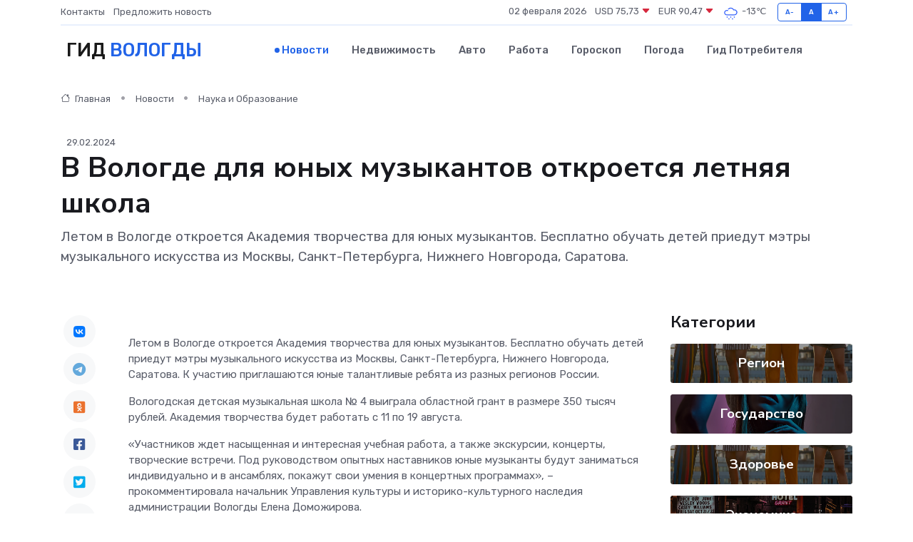

--- FILE ---
content_type: text/html; charset=UTF-8
request_url: https://vologda-gid.ru/news/nauka-i-obrazovanie/v-vologde-dlya-yunyh-muzykantov-otkroetsya-letnyaya-shkola.htm
body_size: 10084
content:
<!DOCTYPE html>
<html lang="ru">
<head>
	<meta charset="utf-8">
	<meta name="csrf-token" content="E0uwCJUtW1cSlDlEBtcsh6DtKXKGOQH7LWSMsR7G">
    <meta http-equiv="X-UA-Compatible" content="IE=edge">
    <meta name="viewport" content="width=device-width, initial-scale=1">
    <title>В Вологде для юных музыкантов откроется летняя школа - новости Вологды</title>
    <meta name="description" property="description" content="Летом в Вологде откроется Академия творчества для юных музыкантов. Бесплатно обучать детей приедут мэтры музыкального искусства из Москвы, Санкт-Петербурга, Нижнего Новгорода, Саратова.">
    
    <meta property="fb:pages" content="105958871990207" />
    <link rel="shortcut icon" type="image/x-icon" href="https://vologda-gid.ru/favicon.svg">
    <link rel="canonical" href="https://vologda-gid.ru/news/nauka-i-obrazovanie/v-vologde-dlya-yunyh-muzykantov-otkroetsya-letnyaya-shkola.htm">
    <link rel="preconnect" href="https://fonts.gstatic.com">
    <link rel="dns-prefetch" href="https://fonts.googleapis.com">
    <link rel="dns-prefetch" href="https://pagead2.googlesyndication.com">
    <link rel="dns-prefetch" href="https://res.cloudinary.com">
    <link href="https://fonts.googleapis.com/css2?family=Nunito+Sans:wght@400;700&family=Rubik:wght@400;500;700&display=swap" rel="stylesheet">
    <link rel="stylesheet" type="text/css" href="https://vologda-gid.ru/assets/font-awesome/css/all.min.css">
    <link rel="stylesheet" type="text/css" href="https://vologda-gid.ru/assets/bootstrap-icons/bootstrap-icons.css">
    <link rel="stylesheet" type="text/css" href="https://vologda-gid.ru/assets/tiny-slider/tiny-slider.css">
    <link rel="stylesheet" type="text/css" href="https://vologda-gid.ru/assets/glightbox/css/glightbox.min.css">
    <link rel="stylesheet" type="text/css" href="https://vologda-gid.ru/assets/plyr/plyr.css">
    <link id="style-switch" rel="stylesheet" type="text/css" href="https://vologda-gid.ru/assets/css/style.css">
    <link rel="stylesheet" type="text/css" href="https://vologda-gid.ru/assets/css/style2.css">

    <meta name="twitter:card" content="summary">
    <meta name="twitter:site" content="@mysite">
    <meta name="twitter:title" content="В Вологде для юных музыкантов откроется летняя школа - новости Вологды">
    <meta name="twitter:description" content="Летом в Вологде откроется Академия творчества для юных музыкантов. Бесплатно обучать детей приедут мэтры музыкального искусства из Москвы, Санкт-Петербурга, Нижнего Новгорода, Саратова.">
    <meta name="twitter:creator" content="@mysite">
    <meta name="twitter:image:src" content="https://res.cloudinary.com/dip4bzsyi/image/upload/woqitmqgggw93vxccaoj">
    <meta name="twitter:domain" content="vologda-gid.ru">
    <meta name="twitter:card" content="summary_large_image" /><meta name="twitter:image" content="https://res.cloudinary.com/dip4bzsyi/image/upload/woqitmqgggw93vxccaoj">

    <meta property="og:url" content="http://vologda-gid.ru/news/nauka-i-obrazovanie/v-vologde-dlya-yunyh-muzykantov-otkroetsya-letnyaya-shkola.htm">
    <meta property="og:title" content="В Вологде для юных музыкантов откроется летняя школа - новости Вологды">
    <meta property="og:description" content="Летом в Вологде откроется Академия творчества для юных музыкантов. Бесплатно обучать детей приедут мэтры музыкального искусства из Москвы, Санкт-Петербурга, Нижнего Новгорода, Саратова.">
    <meta property="og:type" content="website">
    <meta property="og:image" content="https://res.cloudinary.com/dip4bzsyi/image/upload/woqitmqgggw93vxccaoj">
    <meta property="og:locale" content="ru_RU">
    <meta property="og:site_name" content="Гид Вологды">
    

    <link rel="image_src" href="https://res.cloudinary.com/dip4bzsyi/image/upload/woqitmqgggw93vxccaoj" />

    <link rel="alternate" type="application/rss+xml" href="https://vologda-gid.ru/feed" title="Вологда: гид, новости, афиша">
        <script async src="https://pagead2.googlesyndication.com/pagead/js/adsbygoogle.js"></script>
    <script>
        (adsbygoogle = window.adsbygoogle || []).push({
            google_ad_client: "ca-pub-0899253526956684",
            enable_page_level_ads: true
        });
    </script>
        
    
    
    
    <script>if (window.top !== window.self) window.top.location.replace(window.self.location.href);</script>
    <script>if(self != top) { top.location=document.location;}</script>

<!-- Google tag (gtag.js) -->
<script async src="https://www.googletagmanager.com/gtag/js?id=G-71VQP5FD0J"></script>
<script>
  window.dataLayer = window.dataLayer || [];
  function gtag(){dataLayer.push(arguments);}
  gtag('js', new Date());

  gtag('config', 'G-71VQP5FD0J');
</script>
</head>
<body>
<script type="text/javascript" > (function(m,e,t,r,i,k,a){m[i]=m[i]||function(){(m[i].a=m[i].a||[]).push(arguments)}; m[i].l=1*new Date();k=e.createElement(t),a=e.getElementsByTagName(t)[0],k.async=1,k.src=r,a.parentNode.insertBefore(k,a)}) (window, document, "script", "https://mc.yandex.ru/metrika/tag.js", "ym"); ym(53667052, "init", {}); ym(86840228, "init", { clickmap:true, trackLinks:true, accurateTrackBounce:true, webvisor:true });</script> <noscript><div><img src="https://mc.yandex.ru/watch/53667052" style="position:absolute; left:-9999px;" alt="" /><img src="https://mc.yandex.ru/watch/86840228" style="position:absolute; left:-9999px;" alt="" /></div></noscript>
<script type="text/javascript">
    new Image().src = "//counter.yadro.ru/hit?r"+escape(document.referrer)+((typeof(screen)=="undefined")?"":";s"+screen.width+"*"+screen.height+"*"+(screen.colorDepth?screen.colorDepth:screen.pixelDepth))+";u"+escape(document.URL)+";h"+escape(document.title.substring(0,150))+";"+Math.random();
</script>
<!-- Rating@Mail.ru counter -->
<script type="text/javascript">
var _tmr = window._tmr || (window._tmr = []);
_tmr.push({id: "3138453", type: "pageView", start: (new Date()).getTime()});
(function (d, w, id) {
  if (d.getElementById(id)) return;
  var ts = d.createElement("script"); ts.type = "text/javascript"; ts.async = true; ts.id = id;
  ts.src = "https://top-fwz1.mail.ru/js/code.js";
  var f = function () {var s = d.getElementsByTagName("script")[0]; s.parentNode.insertBefore(ts, s);};
  if (w.opera == "[object Opera]") { d.addEventListener("DOMContentLoaded", f, false); } else { f(); }
})(document, window, "topmailru-code");
</script><noscript><div>
<img src="https://top-fwz1.mail.ru/counter?id=3138453;js=na" style="border:0;position:absolute;left:-9999px;" alt="Top.Mail.Ru" />
</div></noscript>
<!-- //Rating@Mail.ru counter -->

<header class="navbar-light navbar-sticky header-static">
    <div class="navbar-top d-none d-lg-block small">
        <div class="container">
            <div class="d-md-flex justify-content-between align-items-center my-1">
                <!-- Top bar left -->
                <ul class="nav">
                    <li class="nav-item">
                        <a class="nav-link ps-0" href="https://vologda-gid.ru/contacts">Контакты</a>
                    </li>
                    <li class="nav-item">
                        <a class="nav-link ps-0" href="https://vologda-gid.ru/sendnews">Предложить новость</a>
                    </li>
                    
                </ul>
                <!-- Top bar right -->
                <div class="d-flex align-items-center">
                    
                    <ul class="list-inline mb-0 text-center text-sm-end me-3">
						<li class="list-inline-item">
							<span>02 февраля 2026</span>
						</li>
                        <li class="list-inline-item">
                            <a class="nav-link px-0" href="https://vologda-gid.ru/currency">
                                <span>USD 75,73 <i class="bi bi-caret-down-fill text-danger"></i></span>
                            </a>
						</li>
                        <li class="list-inline-item">
                            <a class="nav-link px-0" href="https://vologda-gid.ru/currency">
                                <span>EUR 90,47 <i class="bi bi-caret-down-fill text-danger"></i></span>
                            </a>
						</li>
						<li class="list-inline-item">
                            <a class="nav-link px-0" href="https://vologda-gid.ru/pogoda">
                                <svg xmlns="http://www.w3.org/2000/svg" width="25" height="25" viewBox="0 0 30 30"><path d="M18 26a1 1 0 1 0 0 2 1 1 0 0 0 0-2m-6 0a1 1 0 1 0 0 2 1 1 0 0 0 0-2m9-3a1 1 0 1 0 0 2 1 1 0 0 0 0-2m-6 0a1 1 0 1 0 0 2 1 1 0 0 0 0-2m-5 1a1 1 0 1 1-2 0 1 1 0 0 1 2 0zM0 0v30V0zm30 0v30V0zm-4.964 13.066a4.948 4.948 0 0 1 0 5.868A4.99 4.99 0 0 1 20.99 21H8.507a4.49 4.49 0 0 1-3.64-1.86 4.458 4.458 0 0 1 0-5.281A4.491 4.491 0 0 1 8.506 12c.686 0 1.37.159 1.996.473a.5.5 0 0 1 .16.766l-.33.399a.502.502 0 0 1-.598.132 2.976 2.976 0 0 0-3.346.608 3.007 3.007 0 0 0 .334 4.532c.527.396 1.177.59 1.836.59H20.94a3.54 3.54 0 0 0 2.163-.711 3.497 3.497 0 0 0 1.358-3.206 3.45 3.45 0 0 0-.706-1.727A3.486 3.486 0 0 0 20.99 12.5c-.07 0-.138.016-.208.02-.328.02-.645.085-.947.192a.496.496 0 0 1-.63-.287 4.637 4.637 0 0 0-.445-.874 4.495 4.495 0 0 0-.584-.733A4.461 4.461 0 0 0 14.998 9.5a4.46 4.46 0 0 0-3.177 1.318 2.326 2.326 0 0 0-.135.147.5.5 0 0 1-.592.131 5.78 5.78 0 0 0-.453-.19.5.5 0 0 1-.21-.79A5.97 5.97 0 0 1 14.998 8a5.97 5.97 0 0 1 4.237 1.757c.398.399.704.85.966 1.319.262-.042.525-.076.79-.076a4.99 4.99 0 0 1 4.045 2.066zM0 0v30V0zm30 0v30V0z" fill="#315EFB" fill-rule="evenodd"></path></svg>
                                <span>-13&#8451;</span>
                            </a>
						</li>
					</ul>

                    <!-- Font size accessibility START -->
                    <div class="btn-group me-2" role="group" aria-label="font size changer">
                        <input type="radio" class="btn-check" name="fntradio" id="font-sm">
                        <label class="btn btn-xs btn-outline-primary mb-0" for="font-sm">A-</label>

                        <input type="radio" class="btn-check" name="fntradio" id="font-default" checked>
                        <label class="btn btn-xs btn-outline-primary mb-0" for="font-default">A</label>

                        <input type="radio" class="btn-check" name="fntradio" id="font-lg">
                        <label class="btn btn-xs btn-outline-primary mb-0" for="font-lg">A+</label>
                    </div>

                    
                </div>
            </div>
            <!-- Divider -->
            <div class="border-bottom border-2 border-primary opacity-1"></div>
        </div>
    </div>

    <!-- Logo Nav START -->
    <nav class="navbar navbar-expand-lg">
        <div class="container">
            <!-- Logo START -->
            <a class="navbar-brand" href="https://vologda-gid.ru" style="text-align: end;">
                
                			<span class="ms-2 fs-3 text-uppercase fw-normal">Гид <span style="color: #2163e8;">Вологды</span></span>
                            </a>
            <!-- Logo END -->

            <!-- Responsive navbar toggler -->
            <button class="navbar-toggler ms-auto" type="button" data-bs-toggle="collapse"
                data-bs-target="#navbarCollapse" aria-controls="navbarCollapse" aria-expanded="false"
                aria-label="Toggle navigation">
                <span class="text-body h6 d-none d-sm-inline-block">Menu</span>
                <span class="navbar-toggler-icon"></span>
            </button>

            <!-- Main navbar START -->
            <div class="collapse navbar-collapse" id="navbarCollapse">
                <ul class="navbar-nav navbar-nav-scroll mx-auto">
                                        <li class="nav-item"> <a class="nav-link active" href="https://vologda-gid.ru/news">Новости</a></li>
                                        <li class="nav-item"> <a class="nav-link" href="https://vologda-gid.ru/realty">Недвижимость</a></li>
                                        <li class="nav-item"> <a class="nav-link" href="https://vologda-gid.ru/auto">Авто</a></li>
                                        <li class="nav-item"> <a class="nav-link" href="https://vologda-gid.ru/job">Работа</a></li>
                                        <li class="nav-item"> <a class="nav-link" href="https://vologda-gid.ru/horoscope">Гороскоп</a></li>
                                        <li class="nav-item"> <a class="nav-link" href="https://vologda-gid.ru/pogoda">Погода</a></li>
                                        <li class="nav-item"> <a class="nav-link" href="https://vologda-gid.ru/poleznoe">Гид потребителя</a></li>
                                    </ul>
            </div>
            <!-- Main navbar END -->

            
        </div>
    </nav>
    <!-- Logo Nav END -->
</header>
    <main>
        <!-- =======================
                Main content START -->
        <section class="pt-3 pb-lg-5">
            <div class="container" data-sticky-container>
                <div class="row">
                    <!-- Main Post START -->
                    <div class="col-lg-9">
                        <!-- Categorie Detail START -->
                        <div class="mb-4">
							<nav aria-label="breadcrumb" itemscope itemtype="http://schema.org/BreadcrumbList">
								<ol class="breadcrumb breadcrumb-dots">
									<li class="breadcrumb-item" itemprop="itemListElement" itemscope itemtype="http://schema.org/ListItem">
										<meta itemprop="name" content="Гид Вологды">
										<meta itemprop="position" content="1">
										<meta itemprop="item" content="https://vologda-gid.ru">
										<a itemprop="url" href="https://vologda-gid.ru">
										<i class="bi bi-house me-1"></i> Главная
										</a>
									</li>
									<li class="breadcrumb-item" itemprop="itemListElement" itemscope itemtype="http://schema.org/ListItem">
										<meta itemprop="name" content="Новости">
										<meta itemprop="position" content="2">
										<meta itemprop="item" content="https://vologda-gid.ru/news">
										<a itemprop="url" href="https://vologda-gid.ru/news"> Новости</a>
									</li>
									<li class="breadcrumb-item" aria-current="page" itemprop="itemListElement" itemscope itemtype="http://schema.org/ListItem">
										<meta itemprop="name" content="Наука и Образование">
										<meta itemprop="position" content="3">
										<meta itemprop="item" content="https://vologda-gid.ru/news/nauka-i-obrazovanie">
										<a itemprop="url" href="https://vologda-gid.ru/news/nauka-i-obrazovanie"> Наука и Образование</a>
									</li>
									<li aria-current="page" itemprop="itemListElement" itemscope itemtype="http://schema.org/ListItem">
									<meta itemprop="name" content="В Вологде для юных музыкантов откроется летняя школа">
									<meta itemprop="position" content="4" />
									<meta itemprop="item" content="https://vologda-gid.ru/news/nauka-i-obrazovanie/v-vologde-dlya-yunyh-muzykantov-otkroetsya-letnyaya-shkola.htm">
									</li>
								</ol>
							</nav>
						
                        </div>
                    </div>
                </div>
                <div class="row align-items-center">
                                                        <!-- Content -->
                    <div class="col-md-12 mt-4 mt-md-0">
                                            <span class="ms-2 small">29.02.2024</span>
                                            <h1 class="display-6">В Вологде для юных музыкантов откроется летняя школа</h1>
                        <p class="lead">Летом в Вологде откроется Академия творчества для юных музыкантов. Бесплатно обучать детей приедут мэтры музыкального искусства из Москвы, Санкт-Петербурга, Нижнего Новгорода, Саратова.</p>
                    </div>
				                                    </div>
            </div>
        </section>
        <!-- =======================
        Main START -->
        <section class="pt-0">
            <div class="container position-relative" data-sticky-container>
                <div class="row">
                    <!-- Left sidebar START -->
                    <div class="col-md-1">
                        <div class="text-start text-lg-center mb-5" data-sticky data-margin-top="80" data-sticky-for="767">
                            <style>
                                .fa-vk::before {
                                    color: #07f;
                                }
                                .fa-telegram::before {
                                    color: #64a9dc;
                                }
                                .fa-facebook-square::before {
                                    color: #3b5998;
                                }
                                .fa-odnoklassniki-square::before {
                                    color: #eb722e;
                                }
                                .fa-twitter-square::before {
                                    color: #00aced;
                                }
                                .fa-whatsapp::before {
                                    color: #65bc54;
                                }
                                .fa-viber::before {
                                    color: #7b519d;
                                }
                                .fa-moimir svg {
                                    background-color: #168de2;
                                    height: 18px;
                                    width: 18px;
                                    background-size: 18px 18px;
                                    border-radius: 4px;
                                    margin-bottom: 2px;
                                }
                            </style>
                            <ul class="nav text-white-force">
                                <li class="nav-item">
                                    <a class="nav-link icon-md rounded-circle m-1 p-0 fs-5 bg-light" href="https://vk.com/share.php?url=https://vologda-gid.ru/news/nauka-i-obrazovanie/v-vologde-dlya-yunyh-muzykantov-otkroetsya-letnyaya-shkola.htm&title=В Вологде для юных музыкантов откроется летняя школа - новости Вологды&utm_source=share" rel="nofollow" target="_blank">
                                        <i class="fab fa-vk align-middle text-body"></i>
                                    </a>
                                </li>
                                <li class="nav-item">
                                    <a class="nav-link icon-md rounded-circle m-1 p-0 fs-5 bg-light" href="https://t.me/share/url?url=https://vologda-gid.ru/news/nauka-i-obrazovanie/v-vologde-dlya-yunyh-muzykantov-otkroetsya-letnyaya-shkola.htm&text=В Вологде для юных музыкантов откроется летняя школа - новости Вологды&utm_source=share" rel="nofollow" target="_blank">
                                        <i class="fab fa-telegram align-middle text-body"></i>
                                    </a>
                                </li>
                                <li class="nav-item">
                                    <a class="nav-link icon-md rounded-circle m-1 p-0 fs-5 bg-light" href="https://connect.ok.ru/offer?url=https://vologda-gid.ru/news/nauka-i-obrazovanie/v-vologde-dlya-yunyh-muzykantov-otkroetsya-letnyaya-shkola.htm&title=В Вологде для юных музыкантов откроется летняя школа - новости Вологды&utm_source=share" rel="nofollow" target="_blank">
                                        <i class="fab fa-odnoklassniki-square align-middle text-body"></i>
                                    </a>
                                </li>
                                <li class="nav-item">
                                    <a class="nav-link icon-md rounded-circle m-1 p-0 fs-5 bg-light" href="https://www.facebook.com/sharer.php?src=sp&u=https://vologda-gid.ru/news/nauka-i-obrazovanie/v-vologde-dlya-yunyh-muzykantov-otkroetsya-letnyaya-shkola.htm&title=В Вологде для юных музыкантов откроется летняя школа - новости Вологды&utm_source=share" rel="nofollow" target="_blank">
                                        <i class="fab fa-facebook-square align-middle text-body"></i>
                                    </a>
                                </li>
                                <li class="nav-item">
                                    <a class="nav-link icon-md rounded-circle m-1 p-0 fs-5 bg-light" href="https://twitter.com/intent/tweet?text=В Вологде для юных музыкантов откроется летняя школа - новости Вологды&url=https://vologda-gid.ru/news/nauka-i-obrazovanie/v-vologde-dlya-yunyh-muzykantov-otkroetsya-letnyaya-shkola.htm&utm_source=share" rel="nofollow" target="_blank">
                                        <i class="fab fa-twitter-square align-middle text-body"></i>
                                    </a>
                                </li>
                                <li class="nav-item">
                                    <a class="nav-link icon-md rounded-circle m-1 p-0 fs-5 bg-light" href="https://api.whatsapp.com/send?text=В Вологде для юных музыкантов откроется летняя школа - новости Вологды https://vologda-gid.ru/news/nauka-i-obrazovanie/v-vologde-dlya-yunyh-muzykantov-otkroetsya-letnyaya-shkola.htm&utm_source=share" rel="nofollow" target="_blank">
                                        <i class="fab fa-whatsapp align-middle text-body"></i>
                                    </a>
                                </li>
                                <li class="nav-item">
                                    <a class="nav-link icon-md rounded-circle m-1 p-0 fs-5 bg-light" href="viber://forward?text=В Вологде для юных музыкантов откроется летняя школа - новости Вологды https://vologda-gid.ru/news/nauka-i-obrazovanie/v-vologde-dlya-yunyh-muzykantov-otkroetsya-letnyaya-shkola.htm&utm_source=share" rel="nofollow" target="_blank">
                                        <i class="fab fa-viber align-middle text-body"></i>
                                    </a>
                                </li>
                                <li class="nav-item">
                                    <a class="nav-link icon-md rounded-circle m-1 p-0 fs-5 bg-light" href="https://connect.mail.ru/share?url=https://vologda-gid.ru/news/nauka-i-obrazovanie/v-vologde-dlya-yunyh-muzykantov-otkroetsya-letnyaya-shkola.htm&title=В Вологде для юных музыкантов откроется летняя школа - новости Вологды&utm_source=share" rel="nofollow" target="_blank">
                                        <i class="fab fa-moimir align-middle text-body"><svg viewBox='0 0 24 24' xmlns='http://www.w3.org/2000/svg'><path d='M8.889 9.667a1.333 1.333 0 100-2.667 1.333 1.333 0 000 2.667zm6.222 0a1.333 1.333 0 100-2.667 1.333 1.333 0 000 2.667zm4.77 6.108l-1.802-3.028a.879.879 0 00-1.188-.307.843.843 0 00-.313 1.166l.214.36a6.71 6.71 0 01-4.795 1.996 6.711 6.711 0 01-4.792-1.992l.217-.364a.844.844 0 00-.313-1.166.878.878 0 00-1.189.307l-1.8 3.028a.844.844 0 00.312 1.166.88.88 0 001.189-.307l.683-1.147a8.466 8.466 0 005.694 2.18 8.463 8.463 0 005.698-2.184l.685 1.151a.873.873 0 001.189.307.844.844 0 00.312-1.166z' fill='#FFF' fill-rule='evenodd'/></svg></i>
                                    </a>
                                </li>
                                
                            </ul>
                        </div>
                    </div>
                    <!-- Left sidebar END -->

                    <!-- Main Content START -->
                    <div class="col-md-10 col-lg-8 mb-5">
                        <div class="mb-4">
                                                    </div>
                        <div itemscope itemtype="http://schema.org/NewsArticle">
                            <meta itemprop="headline" content="В Вологде для юных музыкантов откроется летняя школа">
                            <meta itemprop="identifier" content="https://vologda-gid.ru/8402162">
                            <span itemprop="articleBody"><p>  Летом в Вологде откроется Академия творчества для юных музыкантов. Бесплатно обучать детей приедут мэтры музыкального искусства из Москвы, Санкт-Петербурга, Нижнего Новгорода, Саратова. К участию приглашаются юные талантливые ребята из разных регионов России.  </p> <p> Вологодская детская музыкальная школа № 4 выиграла областной грант в размере 350 тысяч рублей. Академия творчества будет работать с 11 по 19 августа.&nbsp;  </p>   <p> «Участников ждет насыщенная и интересная учебная работа, а также экскурсии, концерты, творческие встречи. Под руководством опытных наставников юные музыканты будут заниматься индивидуально и в ансамблях, покажут свои умения в концертных программах», – прокомментировала начальник Управления культуры и историко-культурного наследия администрации Вологды Елена Доможирова. </p> <p> Заниматься с ребятами будут наставники, сами когда-то закончившие музыкальные образовательные учреждения в Вологде и получившие профессиональную известность за пределами родного города: Наталья Корепина (Саратов), Сергей Озеров (Нижний Новгород), Александра Штыкова (Санкт-Петербург), Ирина Кокина (Вологда), Евгений Крылевский (Москва), Сергей Колесов (Санкт-Петербург). </p> <p>  Прием заявок  на участие в летней школе уже начался.&nbsp;  </p> <p>  Юлия ЕФРЕМОВА  </p></span>
                        </div>
                                                                                                <div class="col-12 mt-3"><a href="https://vologda-gid.ru/sendnews">Предложить новость</a></div>
                        <div class="col-12 mt-5">
                            <h2 class="my-3">Последние новости</h2>
                            <div class="row gy-4">
                                <!-- Card item START -->
<div class="col-sm-6">
    <div class="card" itemscope="" itemtype="http://schema.org/BlogPosting">
        <!-- Card img -->
        <div class="position-relative">
                        <img class="card-img" src="https://res.cloudinary.com/dip4bzsyi/image/upload/c_fill,w_420,h_315,q_auto,g_face/uzomt1dnhprwyfdhjlow" alt="Как выбрать станок для своего дела: советы экспертов по подбору оборудования под задачи и бюджет" itemprop="image">
                    </div>
        <div class="card-body px-0 pt-3" itemprop="name">
            <h4 class="card-title" itemprop="headline"><a href="https://vologda-gid.ru/news/ekonomika/kak-vybrat-stanok-dlya-svoego-dela-sovety-ekspertov-po-podboru-oborudovaniya-pod-zadachi-i-byudzhet.htm"
                    class="btn-link text-reset fw-bold" itemprop="url">Как выбрать станок для своего дела: советы экспертов по подбору оборудования под задачи и бюджет</a></h4>
            <p class="card-text" itemprop="articleBody">Подробный сравнительный анализ вариантов, типичных ошибок и ключевых критериев выбора</p>
        </div>
        <meta itemprop="author" content="Редактор"/>
        <meta itemscope itemprop="mainEntityOfPage" itemType="https://schema.org/WebPage" itemid="https://vologda-gid.ru/news/ekonomika/kak-vybrat-stanok-dlya-svoego-dela-sovety-ekspertov-po-podboru-oborudovaniya-pod-zadachi-i-byudzhet.htm"/>
        <meta itemprop="dateModified" content="2025-11-26"/>
        <meta itemprop="datePublished" content="2025-11-26"/>
    </div>
</div>
<!-- Card item END -->
<!-- Card item START -->
<div class="col-sm-6">
    <div class="card" itemscope="" itemtype="http://schema.org/BlogPosting">
        <!-- Card img -->
        <div class="position-relative">
                        <img class="card-img" src="https://res.cloudinary.com/dip4bzsyi/image/upload/c_fill,w_420,h_315,q_auto,g_face/if8iws7iekyqv3vvoud0" alt="Сколько стоит ремонт частотного преобразователя: что влияет на цену?" itemprop="image">
                    </div>
        <div class="card-body px-0 pt-3" itemprop="name">
            <h4 class="card-title" itemprop="headline"><a href="https://vologda-gid.ru/news/ekonomika/skolko-stoit-remont-chastotnogo-preobrazovatelya-chto-vliyaet-na-cenu.htm"
                    class="btn-link text-reset fw-bold" itemprop="url">Сколько стоит ремонт частотного преобразователя: что влияет на цену?</a></h4>
            <p class="card-text" itemprop="articleBody">Подробный разбор факторов, формирующих стоимость восстановления оборудования</p>
        </div>
        <meta itemprop="author" content="Редактор"/>
        <meta itemscope itemprop="mainEntityOfPage" itemType="https://schema.org/WebPage" itemid="https://vologda-gid.ru/news/ekonomika/skolko-stoit-remont-chastotnogo-preobrazovatelya-chto-vliyaet-na-cenu.htm"/>
        <meta itemprop="dateModified" content="2025-11-04"/>
        <meta itemprop="datePublished" content="2025-11-04"/>
    </div>
</div>
<!-- Card item END -->
<!-- Card item START -->
<div class="col-sm-6">
    <div class="card" itemscope="" itemtype="http://schema.org/BlogPosting">
        <!-- Card img -->
        <div class="position-relative">
                        <img class="card-img" src="https://res.cloudinary.com/dip4bzsyi/image/upload/c_fill,w_420,h_315,q_auto,g_face/xekqqf58s6ljuko5hnyg" alt="Минимальная пенсия в России в 2025 году: какая установлена в Москве и регионах" itemprop="image">
                    </div>
        <div class="card-body px-0 pt-3" itemprop="name">
            <h4 class="card-title" itemprop="headline"><a href="https://vologda-gid.ru/news/ekonomika/minimalnaya-pensiya-v-rossii-v-2025-godu-kakaya-ustanovlena-v-moskve-i-regionah.htm"
                    class="btn-link text-reset fw-bold" itemprop="url">Минимальная пенсия в России в 2025 году: какая установлена в Москве и регионах</a></h4>
            <p class="card-text" itemprop="articleBody">Фото из архива редакции

В России система пенсионного обеспечения включает четыре основных типа пенсий: страховая, социальная, государственная и накопительная.</p>
        </div>
        <meta itemprop="author" content="Редактор"/>
        <meta itemscope itemprop="mainEntityOfPage" itemType="https://schema.org/WebPage" itemid="https://vologda-gid.ru/news/ekonomika/minimalnaya-pensiya-v-rossii-v-2025-godu-kakaya-ustanovlena-v-moskve-i-regionah.htm"/>
        <meta itemprop="dateModified" content="2025-10-27"/>
        <meta itemprop="datePublished" content="2025-10-27"/>
    </div>
</div>
<!-- Card item END -->
<!-- Card item START -->
<div class="col-sm-6">
    <div class="card" itemscope="" itemtype="http://schema.org/BlogPosting">
        <!-- Card img -->
        <div class="position-relative">
            <img class="card-img" src="https://res.cloudinary.com/dzttx7cpc/image/upload/c_fill,w_420,h_315,q_auto,g_face/r7veu3ey8cqaawwwsw5m" alt="Пошаговое руководство: как грамотно оформить первый микрозайм" itemprop="image">
        </div>
        <div class="card-body px-0 pt-3" itemprop="name">
            <h4 class="card-title" itemprop="headline"><a href="https://simferopol-gid.ru/news/ekonomika/poshagovoe-rukovodstvo-kak-gramotno-oformit-pervyy-mikrozaym.htm" class="btn-link text-reset fw-bold" itemprop="url">Пошаговое руководство: как грамотно оформить первый микрозайм</a></h4>
            <p class="card-text" itemprop="articleBody">Как взять кредит с умом и не пожалеть об этом спустя пару месяцев</p>
        </div>
        <meta itemprop="author" content="Редактор"/>
        <meta itemscope itemprop="mainEntityOfPage" itemType="https://schema.org/WebPage" itemid="https://simferopol-gid.ru/news/ekonomika/poshagovoe-rukovodstvo-kak-gramotno-oformit-pervyy-mikrozaym.htm"/>
        <meta itemprop="dateModified" content="2026-02-02"/>
        <meta itemprop="datePublished" content="2026-02-02"/>
    </div>
</div>
<!-- Card item END -->
                            </div>
                        </div>
						<div class="col-12 bg-primary bg-opacity-10 p-2 mt-3 rounded">
							На этом сайте вы найдете актуальные <a href="https://gorno-altajsk-gid.ru/job">вакансии в Горно-Алтайске</a> с предложениями работы от ведущих работодателей города
						</div>
                        <!-- Comments START -->
                        <div class="mt-5">
                            <h3>Комментарии (0)</h3>
                        </div>
                        <!-- Comments END -->
                        <!-- Reply START -->
                        <div>
                            <h3>Добавить комментарий</h3>
                            <small>Ваш email не публикуется. Обязательные поля отмечены *</small>
                            <form class="row g-3 mt-2">
                                <div class="col-md-6">
                                    <label class="form-label">Имя *</label>
                                    <input type="text" class="form-control" aria-label="First name">
                                </div>
                                <div class="col-md-6">
                                    <label class="form-label">Email *</label>
                                    <input type="email" class="form-control">
                                </div>
                                <div class="col-12">
                                    <label class="form-label">Текст комментария *</label>
                                    <textarea class="form-control" rows="3"></textarea>
                                </div>
                                <div class="col-12">
                                    <button type="submit" class="btn btn-primary">Оставить комментарий</button>
                                </div>
                            </form>
                        </div>
                        <!-- Reply END -->
                    </div>
                    <!-- Main Content END -->
                    <!-- Right sidebar START -->
                    <div class="col-lg-3 d-none d-lg-block">
                        <div data-sticky data-margin-top="80" data-sticky-for="991">
                            <!-- Categories -->
                            <div>
                                <h4 class="mb-3">Категории</h4>
                                                                    <!-- Category item -->
                                    <div class="text-center mb-3 card-bg-scale position-relative overflow-hidden rounded"
                                        style="background-image:url(https://vologda-gid.ru/assets/images/blog/4by3/07.jpg); background-position: center left; background-size: cover;">
                                        <div class="bg-dark-overlay-4 p-3">
                                            <a href="https://vologda-gid.ru/news/region"
                                                class="stretched-link btn-link fw-bold text-white h5">Регион</a>
                                        </div>
                                    </div>
                                                                    <!-- Category item -->
                                    <div class="text-center mb-3 card-bg-scale position-relative overflow-hidden rounded"
                                        style="background-image:url(https://vologda-gid.ru/assets/images/blog/4by3/08.jpg); background-position: center left; background-size: cover;">
                                        <div class="bg-dark-overlay-4 p-3">
                                            <a href="https://vologda-gid.ru/news/gosudarstvo"
                                                class="stretched-link btn-link fw-bold text-white h5">Государство</a>
                                        </div>
                                    </div>
                                                                    <!-- Category item -->
                                    <div class="text-center mb-3 card-bg-scale position-relative overflow-hidden rounded"
                                        style="background-image:url(https://vologda-gid.ru/assets/images/blog/4by3/07.jpg); background-position: center left; background-size: cover;">
                                        <div class="bg-dark-overlay-4 p-3">
                                            <a href="https://vologda-gid.ru/news/zdorove"
                                                class="stretched-link btn-link fw-bold text-white h5">Здоровье</a>
                                        </div>
                                    </div>
                                                                    <!-- Category item -->
                                    <div class="text-center mb-3 card-bg-scale position-relative overflow-hidden rounded"
                                        style="background-image:url(https://vologda-gid.ru/assets/images/blog/4by3/01.jpg); background-position: center left; background-size: cover;">
                                        <div class="bg-dark-overlay-4 p-3">
                                            <a href="https://vologda-gid.ru/news/ekonomika"
                                                class="stretched-link btn-link fw-bold text-white h5">Экономика</a>
                                        </div>
                                    </div>
                                                                    <!-- Category item -->
                                    <div class="text-center mb-3 card-bg-scale position-relative overflow-hidden rounded"
                                        style="background-image:url(https://vologda-gid.ru/assets/images/blog/4by3/09.jpg); background-position: center left; background-size: cover;">
                                        <div class="bg-dark-overlay-4 p-3">
                                            <a href="https://vologda-gid.ru/news/politika"
                                                class="stretched-link btn-link fw-bold text-white h5">Политика</a>
                                        </div>
                                    </div>
                                                                    <!-- Category item -->
                                    <div class="text-center mb-3 card-bg-scale position-relative overflow-hidden rounded"
                                        style="background-image:url(https://vologda-gid.ru/assets/images/blog/4by3/02.jpg); background-position: center left; background-size: cover;">
                                        <div class="bg-dark-overlay-4 p-3">
                                            <a href="https://vologda-gid.ru/news/nauka-i-obrazovanie"
                                                class="stretched-link btn-link fw-bold text-white h5">Наука и Образование</a>
                                        </div>
                                    </div>
                                                                    <!-- Category item -->
                                    <div class="text-center mb-3 card-bg-scale position-relative overflow-hidden rounded"
                                        style="background-image:url(https://vologda-gid.ru/assets/images/blog/4by3/05.jpg); background-position: center left; background-size: cover;">
                                        <div class="bg-dark-overlay-4 p-3">
                                            <a href="https://vologda-gid.ru/news/proisshestviya"
                                                class="stretched-link btn-link fw-bold text-white h5">Происшествия</a>
                                        </div>
                                    </div>
                                                                    <!-- Category item -->
                                    <div class="text-center mb-3 card-bg-scale position-relative overflow-hidden rounded"
                                        style="background-image:url(https://vologda-gid.ru/assets/images/blog/4by3/03.jpg); background-position: center left; background-size: cover;">
                                        <div class="bg-dark-overlay-4 p-3">
                                            <a href="https://vologda-gid.ru/news/religiya"
                                                class="stretched-link btn-link fw-bold text-white h5">Религия</a>
                                        </div>
                                    </div>
                                                                    <!-- Category item -->
                                    <div class="text-center mb-3 card-bg-scale position-relative overflow-hidden rounded"
                                        style="background-image:url(https://vologda-gid.ru/assets/images/blog/4by3/04.jpg); background-position: center left; background-size: cover;">
                                        <div class="bg-dark-overlay-4 p-3">
                                            <a href="https://vologda-gid.ru/news/kultura"
                                                class="stretched-link btn-link fw-bold text-white h5">Культура</a>
                                        </div>
                                    </div>
                                                                    <!-- Category item -->
                                    <div class="text-center mb-3 card-bg-scale position-relative overflow-hidden rounded"
                                        style="background-image:url(https://vologda-gid.ru/assets/images/blog/4by3/03.jpg); background-position: center left; background-size: cover;">
                                        <div class="bg-dark-overlay-4 p-3">
                                            <a href="https://vologda-gid.ru/news/sport"
                                                class="stretched-link btn-link fw-bold text-white h5">Спорт</a>
                                        </div>
                                    </div>
                                                                    <!-- Category item -->
                                    <div class="text-center mb-3 card-bg-scale position-relative overflow-hidden rounded"
                                        style="background-image:url(https://vologda-gid.ru/assets/images/blog/4by3/02.jpg); background-position: center left; background-size: cover;">
                                        <div class="bg-dark-overlay-4 p-3">
                                            <a href="https://vologda-gid.ru/news/obschestvo"
                                                class="stretched-link btn-link fw-bold text-white h5">Общество</a>
                                        </div>
                                    </div>
                                                            </div>
                        </div>
                    </div>
                    <!-- Right sidebar END -->
                </div>
        </section>
    </main>
<footer class="bg-dark pt-5">
    
<!--noindex-->
    <div class="container" data-nosnippet>
        <div class="row">
            <div class="col-12 col-lg-6 mb-4">
<p>Информационное агентство «Тапсома» зарегистрировано Федеральной службой по надзору в сфере связи, информационных технологий и массовых коммуникаций (Роскомнадзор) 19 декабря 2023 года</p>
<p>Запись о регистрации СМИ: ИА № ФС 77 - 86459</p>
<p>Учредитель: ООО «Тапсома»</p>
<p>ИНН 3528337174</p>
<p>162605, г. Череповец, ул. Первомайская, д. 50, кв. 244</p>
            </div>
            <div class="col-12 col-lg-6 mb-4">
<p>Главный редактор:&nbsp;Подволоцкий Дмитрий Николаевич</p>
<p>Телефон редакции: +7 (964) 664-42-88</p>
<p>Электронный адрес: <a href="/cdn-cgi/l/email-protection#3a5e53575b7a5e53575b14575f5e535b"><span class="__cf_email__" data-cfemail="3e5a57535f7e5a57535f10535b5a575f">[email&#160;protected]</span></a></p>
<p>Возрастное ограничение 16+</p>
<!--p>Отдельные публикации могут содержать информацию&nbsp;категории 16+</p-->
<!--p><span style="text-decoration: underline;"><a href="71966-pol-zovatel-skoe-soglashenie-i-politika-konfidentsial-nosti">Пользовательское соглашение&nbsp;и политика конфиденциальности</a></span></p-->
            </div>
        </div>
    </div>
<!--/noindex-->
    <!-- Footer copyright START -->
    <div class="bg-dark-overlay-3 mt-5">
        <div class="container">
            <div class="row align-items-center justify-content-md-between py-4">
                <div class="col-md-6">
                    <!-- Copyright -->
                    <div class="text-center text-md-start text-primary-hover text-muted">
                        &#169;2026 Вологда. Все права защищены.
                    </div>
                </div>
                
            </div>
        </div>
    </div>
    <!-- Footer copyright END -->
    <script data-cfasync="false" src="/cdn-cgi/scripts/5c5dd728/cloudflare-static/email-decode.min.js"></script><script type="application/ld+json">
        {"@context":"https:\/\/schema.org","@type":"Organization","name":"\u0412\u043e\u043b\u043e\u0433\u0434\u0430 - \u0433\u0438\u0434, \u043d\u043e\u0432\u043e\u0441\u0442\u0438, \u0430\u0444\u0438\u0448\u0430","url":"https:\/\/vologda-gid.ru","sameAs":["https:\/\/vk.com\/public207883120","https:\/\/t.me\/vologda_gid"]}
    </script>
</footer>
<!-- Back to top -->
<div class="back-top"><i class="bi bi-arrow-up-short"></i></div>
<script src="https://vologda-gid.ru/assets/bootstrap/js/bootstrap.bundle.min.js"></script>
<script src="https://vologda-gid.ru/assets/tiny-slider/tiny-slider.js"></script>
<script src="https://vologda-gid.ru/assets/sticky-js/sticky.min.js"></script>
<script src="https://vologda-gid.ru/assets/glightbox/js/glightbox.min.js"></script>
<script src="https://vologda-gid.ru/assets/plyr/plyr.js"></script>
<script src="https://vologda-gid.ru/assets/js/functions.js"></script>
<script src="https://yastatic.net/share2/share.js" async></script>
<script defer src="https://static.cloudflareinsights.com/beacon.min.js/vcd15cbe7772f49c399c6a5babf22c1241717689176015" integrity="sha512-ZpsOmlRQV6y907TI0dKBHq9Md29nnaEIPlkf84rnaERnq6zvWvPUqr2ft8M1aS28oN72PdrCzSjY4U6VaAw1EQ==" data-cf-beacon='{"version":"2024.11.0","token":"db20aeddd44d4fc2a3b4b37e0343b3f4","r":1,"server_timing":{"name":{"cfCacheStatus":true,"cfEdge":true,"cfExtPri":true,"cfL4":true,"cfOrigin":true,"cfSpeedBrain":true},"location_startswith":null}}' crossorigin="anonymous"></script>
</body>
</html>


--- FILE ---
content_type: text/html; charset=utf-8
request_url: https://www.google.com/recaptcha/api2/aframe
body_size: 265
content:
<!DOCTYPE HTML><html><head><meta http-equiv="content-type" content="text/html; charset=UTF-8"></head><body><script nonce="oXrycT95PlxSPPCvqeawyw">/** Anti-fraud and anti-abuse applications only. See google.com/recaptcha */ try{var clients={'sodar':'https://pagead2.googlesyndication.com/pagead/sodar?'};window.addEventListener("message",function(a){try{if(a.source===window.parent){var b=JSON.parse(a.data);var c=clients[b['id']];if(c){var d=document.createElement('img');d.src=c+b['params']+'&rc='+(localStorage.getItem("rc::a")?sessionStorage.getItem("rc::b"):"");window.document.body.appendChild(d);sessionStorage.setItem("rc::e",parseInt(sessionStorage.getItem("rc::e")||0)+1);localStorage.setItem("rc::h",'1770019593686');}}}catch(b){}});window.parent.postMessage("_grecaptcha_ready", "*");}catch(b){}</script></body></html>